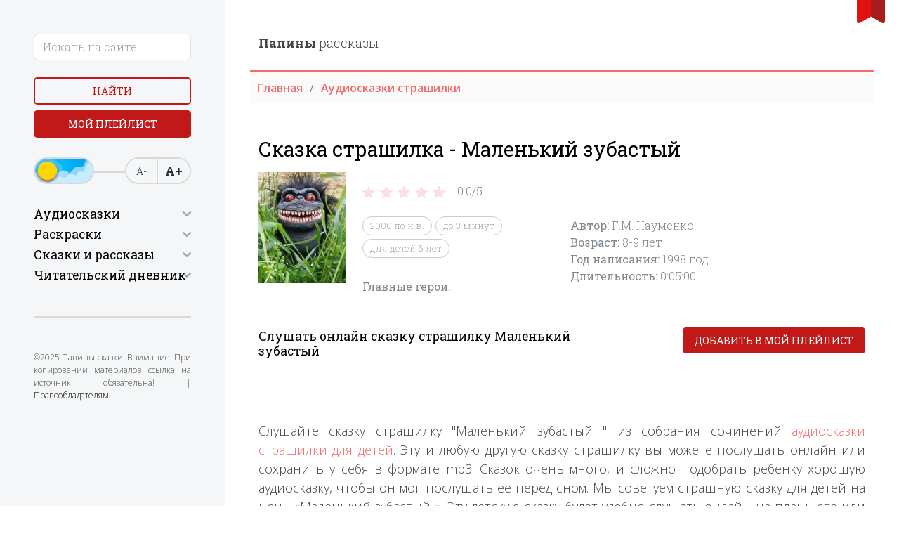

--- FILE ---
content_type: text/html; charset=utf-8
request_url: https://papaskazki.ru/audiozapisi/ctrashilka-malenkiy-zubastyy.php
body_size: 8626
content:
<!DOCTYPE html>
<html lang="ru">
<head>

	<title>Сказки страшилки | Маленький зубастый</title>
	<meta charset="utf-8">
	<meta name="viewport" content="width=device-width, initial-scale=1">
	<meta name="description" content="Слушайте сказку страшилку Маленький зубастый  онлайн в хорошем качестве бесплатно. Сказку страшилку сочинили в давние времена и автор ее неизвестен, является произведением устного народного творчества. Страшилка подойдет детям старше 8 лет, длительность прослушивания составляет пять минут .">
	<link rel="canonical" href="https://papaskazki.ru/audiozapisi/ctrashilka-malenkiy-zubastyy.php">
	<link rel="stylesheet" href="/css/bootstrap.min.css">
	<link rel="stylesheet" href="/slick/slick.css">
	<link rel="preconnect" href="https://fonts.googleapis.com">
	<link rel="preconnect" href="https://fonts.gstatic.com" crossorigin>
	<link href="https://fonts.googleapis.com/css2?family=Roboto+Slab:wght@300;400;600;700;800;900&display=swap" rel="stylesheet">
	<link href="https://fonts.googleapis.com/css2?family=Open+Sans:wght@300;400;600;700;800;900&display=swap" rel="stylesheet">
	<link rel="shortcut icon" href="/img/favicon.ico">
	<link rel="stylesheet" href="/css/APlayer.min.css">
	<link rel="stylesheet" href="/css/style.css">
	<link rel="stylesheet" href="https://cdnjs.cloudflare.com/ajax/libs/font-awesome/4.7.0/css/font-awesome.min.css">
    <script>window.yaContextCb=window.yaContextCb||[]</script><script src="https://yandex.ru/ads/system/context.js" async></script>
</head>
<body>
	<div id="bookmarkButton"></div>
	<div class="container-fluid">
		<div class="row">
						<div class="col-xl-3 p-3 p-lg-5 bg-light-grey aside">
				<div class="close d-block d-xl-none"></div>
				<form action="/poisk.php" method="get" class="search">
					<div class="form-group mb-4 w-75 w-lg-100">
						<input type="text" name="text" class="form-control" placeholder="Искать на сайте...">
						<input type="hidden" name="searchid" value="2319636">
					</div>
					<div class="form-group">
						<div class="row">
							<div class="col mb-2"><button class="button d-block btn-empty w-100">Найти</button></div>
							<div class="col "><a href="/myplaylist.php" class="button d-block btn-fill w-100">Мой плейлист</a></div>
						</div>
					</div>
					<div class="form-group">
						<div class="switch-day-night switch-day"></div>
						<div class="a-font">
							<div id="decreaseFontButton">А-</div>
							<div id="increaseFontButton">А+</div>
						</div>
					</div>
				</form>
				<hr class="my-5">
				<div>
					<h2 class="h4 caret">Аудиосказки</h2>
					<ul class="side-nav mb-5">
						<li><a href="/dlya-samyih-malenkih.php">Для самых маленьких</a></li>
						<li><a href="/russkie-narodnyie.php">Русские народные </a></li>
						<li><a href="/russkie-pisateli.php">Русские писатели</a></li>
						<li><a href="/zarubezhnyie-pisateli.php">Зарубежные писатели</a></li>
						<li><a href="/narodov-mira.php">Народов мира</a></li>
						<li>
							<a href="#" class="caret">По мультфильмам</a>
							<ul>
								<li><a href="/skazkistrashilki.php">Страшилки</a></li>
								<li><a href="/disney-skazki.php">Дисней</a></li>
								<li><a href="/skazki-marvel.php">Супергерои</a></li>
								<li><a href="/skazki-mult.php">Из мультфильмов</a></li>
								<li><a href="/sovetskiye-multfilmy-slushat.php">По советским мультфильмам</a></li>
								<li><a href="/skaz-vozrast.php">По возрасту</a></li>
								<li><a href="/prodol.php">По продолжительности</a></li>
								<li><a href="/god-napisaniya.php">По году написания</a></li>
							</ul>
						</li>
						<li>
							<a href="#" class="caret">Аудиорассказы</a>
							<ul>
								<li><a href="/audiorasskaz.php">Рассказы</a></li>
								<li><a href="/audiobasni.php">Басни</a></li>
								<li><a href="/audiostihi.php">Стихи</a></li>
								<li><a href="/audio-byilinyi.php">Былины</a></li>
								<li><a href="/legendyi-i-mifyi.php">Легенды и мифы</a></li>
							</ul>
						</li>
					</ul>
				</div>
				<div>
					<h2 class="h4 caret">Раскраски</h2>
					<ul class="side-nav mb-5">
						<li><a href="/mult-raskraski.php">Раскраски по мультфильмам </a></li>
						<li><a href="/raskraski-devochek.php">Раскраски для девочек</a></li>
						<li><a href="/raskraski-malchik.php"> Раскраски для мальчиков</a></li>
						<li><a href="/antistress-raskraski.php">Раскраски антистресс</a></li>		
						<li>
							<a href="#" class="caret">Развивающие раскраски</a>
							<ul>
								<li><a href="/raskraski-russkiy-yazyk.php">Русский язык</a></li>
								<li><a href="/raskraski-matematika.php">Математика</a></li>
								<li><a href="/raskraski-angliyskiy-yazik.php">Английский язык</a></li>
								<li><a href="/raskraski-na-logiku.php">Логические</a></li>
								<li><a href="/raskraski-okrushaushi-mir.php">Окружающий мир</a></li>
							</ul>
						</li>
						<li><a href="/ovoshi-i-frukt-raskraski.php">Раскраски овощи и фрукты</a></li>
						<li><a href="/prazdniki-raskraski.php">Раскраски на праздники</a></li>
						<li><a href="/raskraski-chivotnie.php"> Раскраски животных</a></li>
						<li><a href="/priroda-raskraski.php"> Раскраски природа</a></li>
						<li><a href="/interesn-raskraski.php"> Интересные раскраски</a></li>
						<li><a href="/goroda-i-stran-raskraski.php"> Раскраски города и страны</a></li>
						<li><a href="/raskraski-iz-skazok.php">Раскраски из сказок</a></li>
						<li><a href="/raskraski-iz-igr.php"> Раскраски из игры</a></li>
						<li><a href="/raskraski-filmi.php">Раскраски из фильма</a></li>
						<li><a href="/vremena-goda-raskraski.php"> Раскраски времена года</a></li>
						<li><a href="/vzroslie-raskraski.php"> Раскраски для взрослых</a></li>
					</ul>
				</div>
				<div>
					<h2 class="h4 caret">Сказки и рассказы</h2>
					<ul class="side-nav">
						<li><a href="/russkie-skazki.php">Русские сказки</a></li>
						<li><a href="/ukrainskie-skazki.php">Украинские сказки</a></li>
						<li><a href="/belorusskie-skazki.php">Белорусские сказки</a></li>
						<li><a href="/vostochnyie-skazki.php">Восточные сказки</a></li>
						<li><a href="/grimm-online.php">Братья Гримм</a></li>
						<li><a href="/andersen-onlines.php">Андерсен Х.К.</a></li>
						<li><a href="/sharl-perro-online.php">Шарль Перро</a></li>
						<li><a href="/kipling-online.php">Киплинг Д.Р.</a></li>
						<li><a href="/afanasev-online.php">Афанасьев А.Н.</a></li>
						<li><a href="/bazhov-online.php">Бажов П.П.</a></li>
						<li><a href="/zhukovskiy-online.php">Жуковский В.А.</a></li>
						<li><a href="/pushkin-oonline.php">Пушкин А.С.</a></li>
						<li><a href="/saltyikov-schedrin-online.php">Салтыков-Щедрин</a></li>
						<li><a href="/aleksey-tolstoy-oonline.php">Алексей Толстой</a></li>
						<li><a href="/lev-tolstoy-online.php">Лев Толстой</a></li>
											</ul>
									<div>
					<h2 class="h4 caret">Читательский дневник</h2>
					<ul class="side-nav mb-5">
						<li><a href="chitatelski-dnevnik/chit-dnevnik-barto.php ">Агния Барто</a></li>
<li><a href="/chitatelski-dnevnik/chit-dnevnik-grin.php ">Александр Грин</a></li>
<li><a href="/chitatelski-dnevnik/chit-dnevnik-kuprin.php ">Александр Куприн</a></li>
<li><a href="/chitatelski-dnevnik/chit-dnevnik-pushkin.php ">Александр Сергеевич Пушкин</a></li>
<li><a href="/chitatelski-dnevnik/chit-dnevnik-russkie-narodnie-skazki.php ">английская народная сказка</a></li>
<li><a href="/chitatelski-dnevnik/chit-dnevnik-chehov.php ">Антон Павлович Чехов</a></li>
<li><a href="/chitatelski-dnevnik/chit-dnevnik-anuan-zuperi.php ">Антуана де Сент-Экзюпери</a></li>
<li><a href="/chitatelski-dnevnik/chit-dnevnik-szhitkov.php ">Борис Житков</a></li>
<li><a href="/chitatelski-dnevnik/chit-dnevnik-zahoder.php ">Борис Заходер</a></li>
<li><a href="/chitatelski-dnevnik/chit-dnevnik-bilina.php ">Былина</a></li>
<li><a href="/chitatelski-dnevnik/chit-dnevnik-vpasputin.php ">Валентин Распутин</a></li>
<li><a href="/chitatelski-dnevnik/chit-dnevnik-oseev.php ">Валентина Осеева</a></li>
<li><a href="/chitatelski-dnevnik/chit-dnevnik-dragunski.php ">Виктор Драгунский</a></li>
<li><a href="/chitatelski-dnevnik/chit-dnevnik-bianki.php ">Виталий Бианки</a></li>
<li><a href="/chitatelski-dnevnik/chit-dnevnik-vodoevski.php ">Владимир Фёдорович Одоевский</a></li>
<li><a href="/chitatelski-dnevnik/chit-dnevnik-andersen.php ">Ганс Христиан Андерсен</a></li>
<li><a href="/chitatelski-dnevnik/chit-dnevnik-garshin.php ">Гаршин Всеволод</a></li>
<li><a href="/chitatelski-dnevnik/chit-dnevnik-harms.php ">Даниил Хармс</a></li>
<li><a href="/chitatelski-dnevnik/chit-dnevnik-fonvizin.php ">Денис Иванович Фонвизин</a></li>
<li><a href="/chitatelski-dnevnik/chit-dnevnik-msmin-sibirak.php ">Дмитрий Наркисович Мамин-Сибиряк</a></li>
<li><a href="/chitatelski-dnevnik/chit-dnevnik-charushin.php ">Евгений Чарушин</a></li>
<li><a href="/chitatelski-dnevnik/chit-dnevnik-krilov.php ">Иван Крылов</a></li>
<li><a href="/chitatelski-dnevnik/chit-dnevnik-issokolov-mitkov.php ">Иван Сергеевич Соколов-Микитов</a></li>
<li><a href="/chitatelski-dnevnik/chit-dnevnik-turgeniv.php ">Иван Сергеевич Тургенев</a></li>
<li><a href="/chitatelski-dnevnik/chit-dnevnik-kpaustovski.php">Константин Паустовский</a></li>
<li><a href="/chitatelski-dnevnik/chit-dnevnik-chukovski.php ">Корней Чуковский</a></li>
<li><a href="/chitatelski-dnevnik/chit-dnevnik-levtolstoi.php ">Лев Толстой</a></li>
<li><a href="/chitatelski-dnevnik/chit-dnevnik-m-gorki.php">Максим Горький</a></li>
<li><a href="/chitatelski-dnevnik/chit-dnevnik-zoshenko.php">Михаил Зощенко</a></li>
<li><a href="/chitatelski-dnevnik/chit-dnevnik-plyackovsk.php">Михаил Пляцковский</a></li>
<li><a href="/chitatelski-dnevnik/chit-dnevnik-prishvin.php ">Михаил Пришвин</a></li>
<li><a href="/chitatelski-dnevnik/chit-dnevnik-nekrasov.php">Николай Алексеевич Некрасов</a></li>
<li><a href="/chitatelski-dnevnik/chit-dnevnik-nosov.php ">Николай Носов</a></li>
<li><a href="/chitatelski-dnevnik/chit-dnevnik-artuxova.php ">Нина Артюхова</a></li>
<li><a href="/chitatelski-dnevnik/chit-dnevnik-pushkin.php ">Пушкин Александр Сергеевич</a></li>
<li><a href="/chitatelski-dnevnik/chit-dnevnik-russkie-narodnie-skazki.php ">Русская народная сказка</a></li>
<li><a href="/chitatelski-dnevnik/chit-dnevnik-marshak.php ">Самуил Маршак</a></li>
<li><a href="/chitatelski-dnevnik/chit-dnevnik-miholkov.php">Сергей Михалков</a></li>
<li><a href="/chitatelski-dnevnik/chit-dnevnik-uspenskii.php">Эдуард Успенский</a></li>
<li><a href="/chitatelski-dnevnik/chit-dnevnik-yarmalaev.php ">Юрий Ермолаев</a></li>
<li><a href="/chitatelski-dnevnik/chit-dnevnik-yarmolaev.php">Юрий Ярмолаев</a></li>

					</ul>
				</div>
				</div>
				<hr class="my-5">
				<p class="copyrights">©2025 Папины сказки. Внимание! При копировании материалов ссылка на источник обязательна! | <a href="/pravoobladatelyam.php">Правообладателям</a></p>
			</div>

<!-- Yandex.Metrika counter -->
<script type="text/javascript">
    (function(m,e,t,r,i,k,a){
        m[i]=m[i]||function(){(m[i].a=m[i].a||[]).push(arguments)};
        m[i].l=1*new Date();
        for (var j = 0; j < document.scripts.length; j++) {if (document.scripts[j].src === r) { return; }}
        k=e.createElement(t),a=e.getElementsByTagName(t)[0],k.async=1,k.src=r,a.parentNode.insertBefore(k,a)
    })(window, document,'script','https://mc.yandex.ru/metrika/tag.js', 'ym');

    ym(48427190, 'init', {webvisor:true, clickmap:true, accurateTrackBounce:true, trackLinks:true});
</script>
<noscript><div><img src="https://mc.yandex.ru/watch/48427190" style="position:absolute; left:-9999px;" alt="" /></div></noscript>
<!-- /Yandex.Metrika counter -->


			<div class="col-xl-9 p-3 p-lg-5">
				<div class="burger d-block d-xl-none"></div>
				<div class="row bottom-line pb-4">
					<div class="col-xl-6">
						<a href="/" class="logo"><strong>Папины</strong> рассказы</a>
					</div>
				</div>
				<div class="row mb-5">
					<ul itemscope itemtype="https://schema.org/BreadcrumbList" class="breadcrumb">					
<li itemprop="itemListElement" itemscope itemtype="https://schema.org/ListItem "><a itemprop="item" href="../index.php "><span itemprop="name">Главная</a><meta itemprop="position" content="1" /></li><li itemprop="itemListElement" itemscope itemtype="https://schema.org/ListItem "><a itemprop="item" href="../skazkistrashilki.php "><span itemprop="name">Аудиосказки страшилки </a><meta itemprop="position" content="2" /></li>
				</ul>				
				</div>		
				<div class="row">
					<div class="col-xl-12 mb-2 order-2 order-lg-1">
						<h1>Сказка страшилка - Маленький зубастый </h1>
					</div>
					<div class="col-lg-2 order-1 order-lg-2">
						<span itemscope itemtype="https://schema.org/ImageObject" class="w-100">
							<img src="/images/min/stra26.webp" alt="Сказка страшилка - Маленький зубастый " itemprop="contentUrl" class="w-100">
						</span>
					</div>
					<div class="col-lg-4 order-3 d-none d-lg-block">
						
		<div id="rating">
			<div class="stars" data-stars="4">
				<div class="jqEmoji-container">
	
					<span class="jqEmoji" data-mark="1">
						<img src="/images/star.png">
					</span>
		
					<span class="jqEmoji" data-mark="2">
						<img src="/images/star.png">
					</span>
		
					<span class="jqEmoji" data-mark="3">
						<img src="/images/star.png">
					</span>
		
					<span class="jqEmoji" data-mark="4">
						<img src="/images/star.png">
					</span>
		
					<span class="jqEmoji" data-mark="5">
						<img src="/images/star.png">
					</span>
		
				</div>
			</div>
			<div class="counter">
				<span>0.0/</span><span>5</span>
			</div>
		</div>
						<br>
						<ul class="tags">

                         <li><a href="../2000-po.php">2000 по н.в.</a></li><li><a href="../skazki-do-3-minut.php">до 3 минут</a><li><a href="../dlya-detey-6-let.php">для детей 6 лет</a></li>
						</ul>
						
						<br>
						<div itemscope itemtype="https://schema.org/AudioObject">
							<span itemprop="description"><strong>Главные герои: </strong> </span>
						</div>
					</div>
					<div class="col-lg-6 order-4 d-none d-lg-block">
						<div itemscope itemtype="https://schema.org/AudioObject" class="pt-0 pb-4 pb-lg-0 pt-lg-5 mt-lg-3">
						
						
						<span><strong>Автор: </strong><span itemprop="author">Г.М. Науменко</span></span><br><span><strong>Возраст: </strong> <span itemprop="typicalAgeRange">8-9</span> лет</span><br><span><strong>Год написания: </strong> <time itemprop="datePublished" datetime="1998">1998 год </time></span><br><span><strong>Длительность: </strong>   <time itemprop="duration" datetime="PT0H5M0S">0:05:00</time</time></span>
							
							
							
							<span itemprop="description"> &nbsp </span>
							<br>
						</div>
						
						
						
						
					</div>
				<!--noindex-->	<div class="col-lg-8 mb-3 d-block d-lg-none order-4">
						<div class="p-3 border rounded-3 mb-3">
							<div itemscope itemtype="https://schema.org/AudioObject" class="pt-0 pb-4 pb-lg-0 pt-lg-5 mt-lg-3">
								<span><strong>Автор: </strong><span itemprop="author">Георгий Маркович Науменко</span></span>
								<br>
								<span><strong>Год написания: </strong>  <time itemprop="datePublished" datetime="1998">1998 год </time></span>
								<br>
								
							</div>
							<hr class="opacity-50">
							<div class="d-flex align-items-center gap-4">
								<div class="d-flex align-items-center text-danger gap-2">
									<svg xmlns="http://www.w3.org/2000/svg" viewBox="0 0 16 16" width="16" height="16"><path fill="currentColor" d="M8,16C3.58,16,0,12.42,0,8,0,3.58,3.58,0,8,0c4.42,0,8,3.58,8,8,0,4.42-3.58,8-8,8Zm0-13.2c-.52,0-.94,.42-.94,.95v4.26c0,.25,.1,.49,.28,.67l3.01,3.01c.18,.18,.42,.28,.67,.28,.25,0,.49-.1,.67-.28,.18-.18,.28-.42,.28-.67,0-.25-.1-.49-.28-.67l-2.73-2.73V3.74c0-.52-.42-.94-.95-.95Z"></path></svg>
									5 минут
								</div>
								<div class="d-flex align-items-center text-primary gap-2">
									<svg xmlns="http://www.w3.org/2000/svg" viewBox="0 0 16 16" width="16" height="16"><path fill="currentColor" d="M8,16C3.58,16,0,12.42,0,8,0,3.58,3.58,0,8,0c4.42,0,8,3.58,8,8,0,4.42-3.58,8-8,8ZM4.89,6.9c-.21,0-.42,.08-.57,.23-.15,.15-.23,.35-.23,.56,0,.21,.08,.42,.23,.57l2.26,2.26c.15,.15,.35,.23,.57,.23s.42-.08,.57-.23l3.96-3.96c.15-.15,.23-.35,.23-.56,0-.21-.08-.42-.23-.56-.15-.15-.35-.24-.57-.24s-.42,.08-.57,.24l-3.39,3.39-1.7-1.7c-.15-.15-.35-.23-.56-.23Z"></path></svg>
									6 +
								</div>
							</div>
						</div><!--/noindex-->
						<a href="#" class="fw-bold text-danger">Текстовая версия &xrarr;</a>
					</div>
				
				</div>
				<div class="row">
					<div class="col-12 order-3 text-center d-block d-lg-none">
						
		<div id="rating">
			<div class="stars" data-stars="4">
				<div class="jqEmoji-container">
	
					<span class="jqEmoji" data-mark="1">
						<img src="/images/star.png">
					</span>
		
					<span class="jqEmoji" data-mark="2">
						<img src="/images/star.png">
					</span>
		
					<span class="jqEmoji" data-mark="3">
						<img src="/images/star.png">
					</span>
		
					<span class="jqEmoji" data-mark="4">
						<img src="/images/star.png">
					</span>
		
					<span class="jqEmoji" data-mark="5">
						<img src="/images/star.png">
					</span>
		
				</div>
			</div>
			<div class="counter">
				<span>0.0/</span><span>5</span>
			</div>
		</div>
						</div>
					<div class="col-12 order-3 d-block d-lg-none">
						<ul class="tags-2">
							<li><a href="<br />
<b>Warning</b>:  file(/podkluch/skazsluch.txt): failed to open stream: Нет такого файла или каталога in <b>/home/users/v/visiting-sema/domains/papaskazki.ru/audiozapisi/ctrashilka-malenkiy-zubastyy.php</b> on line <b>108</b><br />
" class="fw-bold text-danger">Слушать случайную сказку</a><span class="fw-bold text-danger">&#10148;</span></li>
					<!--noindex-->

                      <li><a href="../2000-po.php" class="fw-bold text-danger">2000 по н.в.</a><span class="fw-bold text-danger" class="fw-bold text-danger">&#10148;</span></li><li><a href="../skazki-do-3-minut.php" class="fw-bold text-danger">до 3 минут</a><li><a href="../dlya-detey-6-let.php" class="fw-bold text-danger">для детей 6 лет</a><span class="fw-bold text-danger" class="fw-bold text-danger">&#10148;</span></li>

						</ul>
						<div class="pt-4" itemscope itemtype="https://schema.org/AudioObject">
							<span itemprop="description"><strong>Главные герои: </strong> </span>
						</div><!--/noindex-->
						
					</div>
					<div class="col-xl-7 mt-5 order-3 order-xl-1 d-none d-lg-block">
						<h2 class="h6">Слушать онлайн сказку страшилку Маленький зубастый</h2>
					</div>
					<div class="col-xl-5 text-end pt-1 mt-2 mt-lg-5 order-1 order-xl-2">
						<a href="#" class="button d-block d-md-inline btn-fill w-100 add-to-playlist">Добавить в мой плейлист</a>
					</div> <!-- Yandex.RTB R-A-447413-19 -->
<div id="yandex_rtb_R-A-447413-19"></div>
<script>
window.yaContextCb.push(() => {
    Ya.Context.AdvManager.render({
        "blockId": "R-A-447413-19",
        "renderTo": "yandex_rtb_R-A-447413-19"
    })
})
</script>  
					<div class="col-xl-12 mt-4 order-2 order-xl-3">
						<div id="player4" class="aplayer"></div>
					</div>
				</div>
				<div class="my-5"></div>
				
		        <p> Слушайте сказку страшилку "Маленький зубастый " из собрания сочинений <a href="../skazkistrashilki.php">аудиосказки страшилки для детей</a>. Эту и любую другую сказку страшилку вы можете послушать онлайн или сохранить у себя в формате mp3. Сказок очень много, и сложно подобрать ребенку хорошую аудиосказку, чтобы он мог послушать ее перед сном. Мы советуем страшную сказку для детей на ночь «Маленький зубастый ». Эту детскую сказку будет удобно слушать онлайн на планшете или мобильном телефоне, так как сайт специально делался для того чтобы папы и мамы могли дать послушать лучшие аудиосказки детям совершенно бесплатно, тем более из страшненького раздела <a href="../skazkistrashilki.php">Сказки страшилки</a>.</p>
				<div class="my-5"></div>
		        <h4 class="underline h4 mb-5">Читают сейчас</h4>
				<div class="row thumb-slider">
					
<div class="col-xl-2"><a href="/chitat-skazki/Priklyuchenie-starogo-kenguru-onlayn.php" class="thumb-item"><img src="/images/min/chitat-skazki/824.webp" alt="Приключение старого кенгуру"><span>Приключение старого кенгуру</span></a></div>
<div class="col-xl-2"><a href="/chitat-skazki/Udaloy-batrak-onlayn.php" class="thumb-item"><img src="/images/min/chitat-skazki/1114.webp" alt="Удалой батрак"><span>Удалой батрак</span></a></div>
<div class="col-xl-2"><a href="/chitat-skazki/Sadovnik-i-gospoda-onlayn.php" class="thumb-item"><img src="/images/min/chitat-skazki/1643.webp" alt="Садовник и господа"><span>Садовник и господа</span></a></div>
<div class="col-xl-2"><a href="/chitat-skazki/Dogada-onlayn.php" class="thumb-item"><img src="/images/min/chitat-skazki/1205.webp" alt="Догада"><span>Догада</span></a></div>
<div class="col-xl-2"><a href="/chitat-skazki/ivan-premudryy.php" class="thumb-item"><img src="/images/min/chitat-skazki/1893.webp" alt="Иванъ премудрый"><span>Иванъ премудрый</span></a></div>
<div class="col-xl-2"><a href="/chitat-skazki/Poyuschaya-kostochka-onlayn.php" class="thumb-item"><img src="/images/min/chitat-skazki/254.webp" alt="Поющая косточка"><span>Поющая косточка</span></a></div>
<div class="col-xl-2"><a href="/chitat-skazki/Dva-Moroza-onlayn.php" class="thumb-item"><img src="/images/min/chitat-skazki/1196.webp" alt="Два Мороза"><span>Два Мороза</span></a></div>
<div class="col-xl-2"><a href="/chitat-skazki/moskal-i-smert-ukra-skazki.php" class="thumb-item"><img src="/images/min/chitat-skazki/1780.webp" alt="Москаль и смерть"><span>Москаль и смерть</span></a></div>
<div class="col-xl-2"><a href="/chitat-skazki/Brat-Veselchak-onlayn.php" class="thumb-item"><img src="/images/min/chitat-skazki/321.webp" alt="Брат-Весельчак"><span>Брат-Весельчак</span></a></div>
<div class="col-xl-2"><a href="/chitat-skazki/Lev-i-Komar-onlayn.php" class="thumb-item"><img src="/images/min/chitat-skazki/518.webp" alt="Лев и Комар"><span>Лев и Комар</span></a></div>
 
				</div>
				<div class="my-5"></div>
				<h4 class="underline h4 mb-5">Слушают сейчас</h4>
				<div class="row thumb-slider">

<div class="col-xl-2"><a href="/audiozapisi/shabarsha.php" class="thumb-item"><img src="/images/min/1918.webp" alt="Шабарша"><span>Шабарша</span></a></div>
<div class="col-xl-2"><a href="/audiozapisi/audioskazka-ezhik-serezhik.php" class="thumb-item"><img src="/images/min/sovet-280-1.webp" alt="Ёжик Серёжик"><span>Ёжик Серёжик</span></a></div>
<div class="col-xl-2"><a href="/audiozapisi/starik-iz-steklyannoy-goryi.php" class="thumb-item"><img src="/images/min/1749.webp" alt="Старик из стеклянной горы"><span>Старик из стеклянной горы</span></a></div>
<div class="col-xl-2"><a href="/audiozapisi/nischiy.php" class="thumb-item"><img src="/images/min/7307.webp" alt="Нищий"><span>Нищий</span></a></div>
<div class="col-xl-2"><a href="/audiozapisi/voskresene.php" class="thumb-item"><img src="/images/min/7631.webp" alt="Воскресенье"><span>Воскресенье</span></a></div>
<div class="col-xl-2"><a href="/audiozapisi/kak-verblyud-poluchil-svoy-gorb.php" class="thumb-item"><img src="/images/min/3483.webp" alt="Как верблюд получил свой горб"><span>Как верблюд получил свой горб</span></a></div>
<div class="col-xl-2"><a href="/audiozapisi/ctrashilka-okayashka.php" class="thumb-item"><img src="/images/min/stra67.webp" alt="Окаяшка "><span>Окаяшка </span></a></div>
<div class="col-xl-2"><a href="/audiozapisi/ctrashilka-boliboshka.php" class="thumb-item"><img src="/images/min/stra77.webp" alt="Болибошка "><span>Болибошка </span></a></div>
 
				</div>
				
				
				
				
				</div> <!-- Yandex.RTB R-A-447413-20 -->
<!-- <div id="yandex_rtb_R-A-447413-20"></div>
<script>
window.yaContextCb.push(() => {
    Ya.Context.AdvManager.render({
        "blockId": "R-A-447413-20",
        "renderTo": "yandex_rtb_R-A-447413-20"
    })
})
</script> -->  
				
			</div>
		</div>
	</div>

	<!-- Всплывающее окно для мобильных устройств -->
<div id="mobile-popup-overlay" class="mobile-popup-overlay"></div>
<div id="mobile-popup" class="mobile-popup">
  <button class="popup-close-btn" id="popup-close-btn">×</button>
  <div class="popup-content-vertical">
    <div class="popup-image-vertical">
      <img src="../1-1.webp" alt="Приложение Несказки">
    </div>
    <div class="popup-text-vertical">
     Скачайте наше приложение «Несказки»! Увлекательные сказки и полезные привычки для вашего ребёнка в одном приложении!
    </div>
    <div class="popup-button-vertical">
      <button class="install-app-btn">Установить </button>
    </div>
  </div>
</div>
<script>
  document.addEventListener('DOMContentLoaded', function() {
    const overlay = document.getElementById('mobile-popup-overlay');
    const mobilePopup = document.getElementById('mobile-popup');
    const closeBtn = document.getElementById('popup-close-btn');
    
    // Проверяем, является ли устройство мобильным
    function isMobileDevice() {
      return (typeof window.orientation !== "undefined") || (navigator.userAgent.indexOf('IEMobile') !== -1);
    }
    
    // Показываем попап только на мобильных устройствах
    if (isMobileDevice()) {
      // Ждем 2 секунды перед показом попапа
      setTimeout(function() {
        overlay.style.display = 'block';
        mobilePopup.style.display = 'flex';
        
        // Блокируем прокрутку фона
        document.body.style.overflow = 'hidden';
      }, 8000);
    }
    
    // Закрытие попапа по кнопке
    closeBtn.addEventListener('click', function() {
      closePopup();
    });
    
    // Закрытие попапа по клику на overlay
    overlay.addEventListener('click', function() {
      closePopup();
    });
    
    // Функция закрытия попапа
    function closePopup() {
      mobilePopup.style.animation = 'slideUp 0.4s ease-out reverse';
      
      setTimeout(function() {
        overlay.style.display = 'none';
        mobilePopup.style.display = 'none';
        // Разблокируем прокрутку фона
        document.body.style.overflow = '';
      }, 350);
    }
    
    // Предотвращаем закрытие при клике на само всплывающее окно
    mobilePopup.addEventListener('click', function(e) {
      e.stopPropagation();
    });
    
    // Обработчик для кнопки "Установить"
    document.querySelector('.install-app-btn').addEventListener('click', function() {
        window.location.href = 'https://www.rustore.ru/catalog/app/ru.edkids';
      closePopup();
    });
    
    // Закрытие по клавише ESC
    document.addEventListener('keydown', function(e) {
      if (e.key === 'Escape') {
        closePopup();
      }
    });
  });
</script>  <script src="/js/jquery.min.js"></script>
	<script src="/slick/slick.min.js"></script>
	<script src="/js/script.js?2"></script>
	<script src="/dist/APlayer.min.js"></script>
		<script>
		var ap4 = new APlayer({
			element: document.getElementById('player4'),
			narrow: false,
			autoplay: false,
			showlrc: false,
			mutex: true,
			theme: '#ad7a86',
			music: [
				
 { title: 'Сказка страшилка - Маленький зубастый ',author: ' ', url: '../audio/stra26.mp3', pic: '../images/malchik.png' }, ] }); 

		
		ap4.init();

		$(document).on('click', '.add-to-playlist', function() {
			$.ajax({
				type: 'POST',
				url: '/include/myplaylist.php',
				data: 'title='+ap4.music.title+'&url='+ap4.music.url+'&pic='+ap4.music.pic,
				dataType: 'json',
				success: function (data) {
					if (data == 'ok') {
						alert('Добавлено в плейлист');
					}
				},
				error: function(xhr, thrownError) {
					console.log(xhr.responseText);
					console.log(thrownError);
				}
			});
			return false;
		});

	</script>

</body>
</html>

--- FILE ---
content_type: application/javascript
request_url: https://papaskazki.ru/js/script.js?2
body_size: 1610
content:
$(function() {
	$('.burger').on('click', function() {
		$('body').addClass('overflow');
		$('.aside').addClass('show');
	});
	$('.close').on('click', function() {
		$('body').removeClass('overflow');
		$('.aside').removeClass('show');
	});
	$('a.caret').on('click', function() {
		$(this).toggleClass('expand');
		$(this).closest('li').find('ul').toggleClass('expand');
		return false;
	});
	$('h2.caret').on('click', function() {
		$(this).toggleClass('expand');
		$(this).parent().find('.side-nav').slideToggle(150);
		return false;
	});
	if ($('.thumb-slider').length > 0) {
		$('.thumb-slider').slick({
			arrows: false,
			dots: true,
			infinite: true,
			slidesToShow: 6,
			slidesToScroll: 3,
			autoplay: true,
			autoplaySpeed: 3000,
			useCSS: true,
			pauseOnFocus: true,
			pauseOnHover: true,
			responsive: [
				{
					breakpoint: 991,
					settings: {
						slidesToShow: 4,
						slidesToScroll: 1,
					}
				},
				{
					breakpoint: 600,
					settings: {
						slidesToShow: 2,
						slidesToScroll: 1,
					}
				},
				{
					breakpoint: 480,
					settings: {
						slidesToShow: 2,
						slidesToScroll: 1,
					}
				}
			]
		});
	}
	if ($('.row-slider').length > 0) {
		$('.row-slider').slick({
			arrows: false,
			dots: true,
			infinite: true,
			slidesToShow: 6,
			slidesToScroll: 3,
			rows: 2,
			autoplay: true,
			autoplaySpeed: 3000,
			useCSS: true,
			pauseOnFocus: true,
			pauseOnHover: true,
			responsive: [
				{
					breakpoint: 991,
					settings: {
						slidesToShow: 4,
						slidesToScroll: 1,
					}
				},
				{
					breakpoint: 600,
					settings: {
						slidesToShow: 2,
						slidesToScroll: 1,
					}
				},
				{
					breakpoint: 480,
					settings: {
						slidesToShow: 1,
						slidesToScroll: 1,
					}
				}
			]
		});
	}
	$('.color-cats a').each(function() {
		$(this).addClass('d-none');
	});
	for (var i = 0; i < $('.show-more-cols').attr('data-limit'); i++) {
		$('.color-cats a.d-none').eq(0).removeClass('d-none');
	}
	$('.show-more-cols').on('click', function() {
		for (var i = 0; i < $('.show-more-cols').attr('data-limit'); i++) {
			$('.color-cats a.d-none').eq(0).removeClass('d-none');
		}
		if ($('.color-cats a.d-none').length < 1) {
			$('.show-more-cols').hide();
		}
	});
	$(document).on('click', '.jqEmoji', function() {
		var mark = $(this).attr('data-mark');
		$.ajax({
			url: '/ajax.php',
			type: 'post',
			dataType: 'json',
			data: 'action=set_mark&mark='+mark,
			success: function(data) {
				if (data !== 'ok') {
					$('#rating').html(data);
				}
			},
			error: function(xhr, thrownError) {
				console.log(xhr.responseText);
				console.log(thrownError);
			}
		});
	});
	function setCookie(name, value, options = {}) {
		options = {
			path: '/'
		};
		let date = new Date(Date.now() + 86400e9);
		options.expires = date.toUTCString();
		let updatedCookie = encodeURIComponent(name) + "=" + encodeURIComponent(value);
		for (let optionKey in options) {
			updatedCookie += "; " + optionKey;
			let optionValue = options[optionKey];
			if (optionValue !== true) {
				updatedCookie += "=" + optionValue;
			}
		}
		document.cookie = updatedCookie;
	}
	function getCookie(name) {
		let matches = document.cookie.match(new RegExp("(?:^|; )" + name.replace(/([\.$?*|{}\(\)\[\]\\\/\+^])/g, '\\$1') + "=([^;]*)"));
		return matches ? decodeURIComponent(matches[1]) : undefined;
	}
	function removeCookie(name) {
		document.cookie = name+'=; Max-Age=-99999999;';
	}
	$('.switch-day-night').on('click', function() {
		$(this).toggleClass('switch-day');
		$(this).toggleClass('switch-night');
		$('body').toggleClass('theme-day');
		$('body').toggleClass('theme-night');
		if ($('body').hasClass('theme-night')) {
			setCookie('theme', 'night');
		} else {
			setCookie('theme', 'day');
		}
	});

	var fontSizeLimitPlus = 6;
	var fontSizeLimitMinus = -4;
	var fontSizeIndex = 0;

	function increaseFont() {
		fontSizeIndex++;
		if (fontSizeIndex < fontSizeLimitPlus) {
			$("p").each(function() {
				var fontSize = parseInt($(this).css("font-size"));
				$(this).css("font-size", fontSize + 2);
			});
		} else {
			fontSizeIndex = fontSizeLimitPlus;
		}
	}

	function decreaseFont() {
		fontSizeIndex--;
		if (fontSizeIndex > fontSizeLimitMinus) {
			$("p").each(function() {
				var fontSize = parseInt($(this).css("font-size"));
				$(this).css("font-size", fontSize - 2);
			});
		} else {
			fontSizeIndex = fontSizeLimitMinus;
		}
	}

	$("#increaseFontButton").click(function() {
		increaseFont();
	});

	$("#decreaseFontButton").click(function() {
		decreaseFont();
	});

	$(document).ready(function() {
		var cookieName1 = "bookmark-url";
		var cookieName2 = "bookmark-position";
		var thisUrl = window.location.pathname.replaceAll('/', '');
		if (thisUrl === '') thisUrl = 'index';
		var bookmarkUrl = getCookie(cookieName1);
		if (bookmarkUrl !== '' && bookmarkUrl !== 'undefined' && bookmarkUrl !== undefined && bookmarkUrl !== thisUrl) {
			$("#bookmarkButton").addClass('active');
		}
		if (bookmarkUrl !== '' && bookmarkUrl == thisUrl) {
			var bookmarkPosition = getCookie(cookieName2);
			$("html, body").animate({ scrollTop: bookmarkPosition }, 0);
			$("#bookmarkButton").addClass('active');
		}
	});

	$("#bookmarkButton").click(function() {
		var cookieName1 = "bookmark-url";
		var cookieName2 = "bookmark-position";

		if (getCookie(cookieName1)) {
			// var thisUrl = window.location.pathname.replaceAll('/', '');
			var thisUrl = window.location.pathname;
			if (thisUrl === '') thisUrl = 'index';
			var bookmarkUrl = getCookie(cookieName1);

			if (bookmarkUrl !== '' && bookmarkUrl !== 'undefined' && bookmarkUrl !== undefined && bookmarkUrl !== thisUrl) {
				window.location.href = bookmarkUrl;
			}
			if (bookmarkUrl !== '' && bookmarkUrl == thisUrl) {
				removeCookie(cookieName1);
				removeCookie(cookieName2);
				$("#bookmarkButton").removeClass('active');
				$("body").click();
				alert("Закладка удалена");
			}
		} else {
			var bookmarkUrl = window.location.pathname.replaceAll('/', '');
			var bookmarkPosition = $(window).scrollTop();
			if (bookmarkUrl === '') bookmarkUrl = 'index';
			setCookie(cookieName1, window.location.pathname);
			setCookie(cookieName2, bookmarkPosition);
			$("#bookmarkButton").addClass('active');
			alert("Закладка установлена");
		}
	});

});